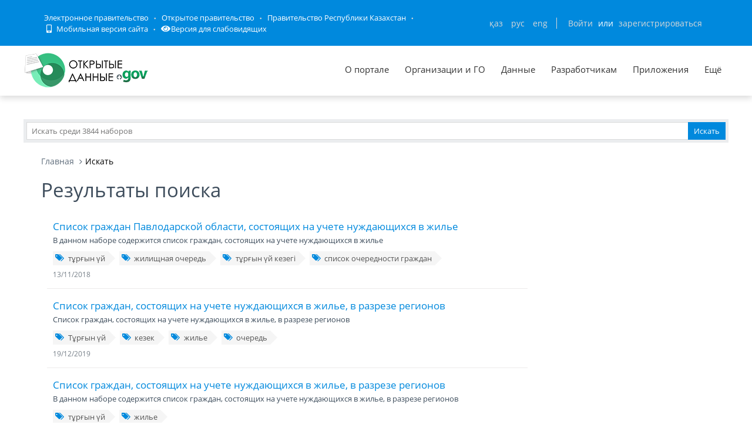

--- FILE ---
content_type: text/html; charset=utf-8
request_url: https://data.egov.kz/datasets/search?text=%D2%AF%D0%B9%D0%B3%D0%B5&page=1
body_size: 14830
content:
<!DOCTYPE html PUBLIC "-//W3C//DTD XHTML 1.0 Transitional//EN" "http://www.w3.org/TR/xhtml1/DTD/xhtml1-transitional.dtd">
<html xmlns="http://www.w3.org/1999/xhtml">
<head>
    <meta charset="utf-8">
    <title>Результаты поиска</title>
    <link rel="icon" type="image/png" href="/public/images/icondata.png">

            <meta content="width=device-width, initial-scale=1.0" name="viewport">
    
    <meta http-equiv="X-UA-Compatible" content="IE=edge,chrome=1">

    <meta content="Отображение результатов поиска" name="description">
    <meta content="Открытые данные, наборы, открытое правительство, казахстан, json" name="keywords">
    <meta content="egov" name="author">
    <meta name="robots" content="index, follow">

    <meta property="og:site_name" content="Открытые данные">
    <meta property="og:title" content="Результаты поиска">
    <meta property="og:description" content="Отображение результатов поиска">
    <meta property="og:type" content="website">
    <meta property="og:image" content="https://data.egov.kz/public/images/logodataru.png"><!-- link to image for socio -->
    <meta property="og:url" content="https://data.egov.kz">

    <link rel="stylesheet" href="/public/css/style.css" />
    <link href="/public/assets/frontend/layout/css/style.css" rel="stylesheet">
    <link href="/public/assets/global/css/components.css" rel="stylesheet">

    <link rel="stylesheet" href="/public/fontawesome/css/all.css">
    
    <!-- Global styles START -->
    <link href="/public/assets/global/plugins/font-awesome/css/font-awesome.min.css" rel="stylesheet">
    <link href="/public/assets/global/plugins/bootstrap/css/bootstrap.min.css" rel="stylesheet">
    <!-- Global styles END -->

    <link href="/public/assets/global/plugins/ion.rangeslider/css/ion.rangeSlider.css" rel="stylesheet" type="text/css"/>
    <link href="/public/assets/global/plugins/ion.rangeslider/css/ion.rangeSlider.Metronic.css" rel="stylesheet" type="text/css"/>

    <!-- BEGIN PAGE LEVEL STYLES -->
    <link rel="stylesheet" type="text/css" href="/public/assets/global/plugins/bootstrap-select/bootstrap-select.min.css"/>
    <link rel="stylesheet" type="text/css" href="/public/assets/global/plugins/select2/select2.css"/>
    <link rel="stylesheet" type="text/css" href="/public/assets/global/plugins/jquery-multi-select/css/multi-select.css"/>
    <!-- BEGIN THEME STYLES -->

    <!-- Page level plugin styles START -->
    <link href="/public/assets/global/plugins/fancybox/source/jquery.fancybox.css" rel="stylesheet">
    <link href="/public/assets/global/plugins/carousel-owl-carousel/owl-carousel/owl.carousel.css" rel="stylesheet">
    <link href="/public/assets/global/plugins/slider-revolution-slider/rs-plugin/css/settings.css" rel="stylesheet">
    <link href="/public/assets/global/plugins/uniform/css/uniform.default.css" rel="stylesheet" type="text/css">
    <link href="/public/assets/global/plugins/bootstrap-switch/css/bootstrap-switch.min.css" rel="stylesheet" type="text/css"/>

    <link href="/public/assets/global/plugins/jquery-ui/jquery-ui-1.10.3.custom.min.css" rel="stylesheet"/>
    <!-- Page level plugin styles END -->
    <link rel="stylesheet" type="text/css" href="/public/assets/global/plugins/bootstrap-toastr/toastr.min.css"/>
    <!-- Theme styles START -->
    <link href="/public/assets/global/css/components.css" rel="stylesheet">
    <link href="/public/assets/global/css/plugins.css" rel="stylesheet">
    <link href="/public/assets/frontend/layout/css/style.css" rel="stylesheet">
    <link href="/public/assets/frontend/pages/css/style-shop.css" rel="stylesheet" type="text/css">
    <link href="/public/assets/frontend/pages/css/style-revolution-slider.css" rel="stylesheet"><!-- metronic revo slider styles -->
    <link href="/public/assets/frontend/layout/css/style-responsive.css" rel="stylesheet">
    <link href="/public/assets/frontend/layout/css/themes/green.css" rel="stylesheet" id="style-color">
    <link href="/public/assets/frontend/layout/css/custom.css" rel="stylesheet">
    <link href="/public/assets/global/plugins/simple-line-icons/simple-line-icons.min.css" rel="stylesheet">
    <link rel="stylesheet" type="text/css" href="/public/assets/global/plugins/typeahead/typeahead.css">
    <link rel="stylesheet" type="text/css" href="/public/css/jcarousel.basic.css">

    <link href="/public/stylesheets/main.css" rel="stylesheet">
    <link href="/public/stylesheets/e-header.css" rel="stylesheet">

    <link rel="stylesheet" href="/public/mobile/mobile.css"/>
    <link href="/public/mobile/mobile_full_view.css" rel="stylesheet" type="text/css">

    <!--Spec version-->
    <link rel="stylesheet" href="/public/spec/spec.css"/>
    <link href="/public/spec/spec-inverted.css" rel="stylesheet">

    <style type="text/css">
    </style>

    <link rel="stylesheet" type="text/css" href="/public/css/jcarousel.basic.css">

    <link rel="stylesheet" type="text/css" href="/public/slick/slick.css" />
    <link rel="stylesheet" type="text/css" href="/public/slick/slick-theme.css" />

    <!-- Yandex.Metrika counter -->
    <script type="text/javascript" > (function(m,e,t,r,i,k,a){m[i]=m[i]||function(){(m[i].a=m[i].a||[]).push(arguments)}; m[i].l=1*new Date();k=e.createElement(t),a=e.getElementsByTagName(t)[0],k.async=1,k.src=r,a.parentNode.insertBefore(k,a)}) (window, document, "script", "https://mc.yandex.ru/metrika/tag.js", "ym"); ym(51837473, "init", { id:51837473, clickmap:true, trackLinks:true, accurateTrackBounce:true, webvisor:true }); </script> <noscript><div><img src="https://mc.yandex.ru/watch/51837473" style="position:absolute; left:-9999px;" alt="" /></div></noscript>
    <!-- /Yandex.Metrika counter -->



</head>

<body id="body-id" class=" ">
<div
        class="op-title-info"
        data-legalacts="component.OPENNPA"
        data-data="component.OPENDATA"
        data-budget="component.OPENBUDGET"
        data-dialog="component.OPENDIALOG"
        data-evaluation="component.EVALUATION"
        data-calendar_epir_events="calendar_epir_events"
></div>





<div id="proposalModal" class="modal fade" tabindex="-1" data-backdrop="static" data-keyboard="false">
    <div class="modal-dialog" style="z-index: 99999">
        <div class="modal-content">
            <div class="modal-header">
                <button type="button" class="close" data-dismiss="modal" aria-hidden="true"></button>
                <h4 class="modal-title">Заявка на открытые данные</h4>
            </div>
            <div class="modal-body">
                <ul class="nav nav-tabs nav-justified">
                    <li class="active" id="actualTab">
                        <a href="#tab_1_1_1" data-toggle="tab">
                        На актуализацию </a>
                    </li>
                    <li class="" id="publishTab">
                        <a href="#tab_1_1_2" data-toggle="tab">
                        На публикацию </a>
                    </li>

                </ul>
                <div class="tab-content">
                    <div class="tab-pane active" id="tab_1_1_1">
                        Для добавления заявки Вам необходимо осуществить <a href="/security/loginwithproposalmodal">авторизацию</a> или <a href="https://idp.egov.kz/idp/register.jsp">зарегистрироваться</a> 
                    </div>
                    <div class="tab-pane" id="tab_1_1_2">
                        Для добавления заявки Вам необходимо осуществить <a href="/security/loginwithproposalmodal">авторизацию</a> или <a href="https://idp.egov.kz/idp/register.jsp">зарегистрироваться</a> 
                    </div>

                </div>
            </div>
            <div class="modal-footer">
                <button type="button" data-dismiss="modal" class="btn default">Отмена</button>
            </div>
        </div>
    </div>
</div>





<link href="/public/assets/global/plugins/bvi/css/bvi.min.css" rel="stylesheet">
<div id="top">
    
    
    <header class="b-header">
    
        <div class="b-header__container container">
            <a href="#" class="b-header__menu-links js_showHeaderMenu">
                <span class="b-header__menu-btn"></span>
            </a>
            <div class="b-header__link-block js_headerMenu">
                <ul class="b-header__list">
                    <li class="b-header__list-item">
                        <a href="http://egov.kz" target="_blank" class="b-header__list-link">Электронное правительство</a>
                    </li>
                    <li class="b-header__list-item">
                        <a href="http://open.egov.kz" target="_blank" class="b-header__list-link">Открытое правительство</a>
                    </li>
                    <li class="b-header__list-item">
                        
                        <a href="http://government.kz/ru" target="_blank" class="b-header__list-link">Правительство Республики Казахстан</a>
                        
                        
                        
                    </li>
                    <li class="b-header__list-item mobile-version hide-spec hide-mobile">
                        <a href="javascript:void(0);" class="b-header__list-link">
                            <i class="fas fa-mobile-alt"></i>
                            Мобильная версия сайта</a>
                    </li>
<!--                    <li class="b-header__list-item spec-version hide-spec hide-mobile">-->
<!--                        <a href="javascript:void(0);" class="bvi-open b-header__list-link">-->
<!--                            <i class="fas fa-eye"></i>-->
<!--                            Версия для слабовидящихfffffffffff</a>-->
<!--                    </li>-->
                    <li class="b-header__list-item">
                        <a href="#" class="bvi-open b-header__list-link" title="Версия сайта для слабовидящих"><i class="fas fa-eye"></i>Версия для слабовидящих</a>
                    </li>
                </ul>
            </div>
            <div class="b-header__block">
                <div class="b-header__infoblock">
                    <div class="b-header__info b-header__info--lang">
                        <a href="/application/changelang?lang=kk" data-lang="kk" class=" b-header__link">ҚАЗ</a>
                        <a href="/application/changelang?lang=ru" data-lang="ru" class="b-header__link_active2 b-header__link">РУС</a>
                        <a href="/application/changelang?lang=en" data-lang="en" class=" b-header__link">ENG</a>
                    </div>
                    
                    
                        <div class="b-header__info">
                            <a href="/security/login" class="b-header__link">Войти</a>
                            <span class="b-header__text">или</span>
                            <a href="https://idp.egov.kz/idp/register.jsp" class="b-header__link">зарегистрироваться</a>
                        </div>
                    
                </div>
            </div>
        </div>
    </header>
    <!-- END HEADER -->
    <div id="top_2">
        <div class="inblock">
            <a id="logo" href="/"><img src="/public/images/logodataru.png"  /></a>
			<div class="resize top-menu-wrapper">
                <ul class="topmenu topright resize">
                    <li class=""><a href="/pages/about" >О портале</a></li>
                    <li class=""><a href="/govagenciescontroller/list" >Организации и ГО</a></li>
                    <li class="">
                        <a href="/datasets/listbygovagency">Данные</a>

                        <ul class="dropdown-menu">
                            <li class=""><a href="/datasets/listbycategory">По категориям</a></li>
                            <li class=""><a href="/datasets/listbygovagency">По ГО/организациям</a></li>
                            <li class=""><a href="/datasets/byusers">От внешних пользователей</a></li>
                            <li class=" hide-mobile"><a href="/proposals/actualize">Заявки</a></li>
                            <li class="show-mobile"><a href="#">Категории</a></li>
                            <li class=""><a href="/datasets/archive">Архивы</a></li>
                        </ul>
                    </li>
                    <li class="">
                        <a href="/pages/samples">Разработчикам</a>

                        <ul class="dropdown-menu">
                            <li><a href="/pages/samples">Описание API</a></li>
                            <li><a href="/pages/format">Формат данных</a></li>
                            <li class="">
                                <a href="/services/sample">
                                Примеры сервисов
                                </a>

                                <ul class="dropdown-menu">
                                    <li><a href="/services/rka">Поиск по РКА</a></li>
                                    <li><a href="/services/street">Проверка улиц</a></li>
                                    <li><a href="/services/con">Поиск ЦОН</a></li>
                                    <li><a href="/services/notaries">Поиск Нотариус</a></li>
                                    <li><a href="/services/pharmacy">Поиск Аптек</a></li>
                                </ul>
                            </li>
                            <li><a href="/application/downloadservicelist"><span>Перечень сервисов</span></a></li>
                            <li><a href="/profile/apikeylist"><span>Кабинет разработчика</span></a></li>

                        </ul>
                    </li>
                    <li class="show-mobile"><a href="javascript:void(0);">Подать заявку</a>
                        <ul>
                            <li><a
                                    data-original-title="Заявка на открытые данные"
                                    data-placement="left"
                                    data-toggle="modal"
                                    href="#proposalModal">На публикацию</a></li>
                            <li><a
                                    data-original-title="Заявка на открытые данные"
                                    data-placement="left"
                                    data-toggle="modal"
                                    href="#proposalModal">На актуализацию</a></li>
                        </ul>
                    </li>

                    <!--<li class=" hide-mobile"><a href="/news/list">Новости</a></li>-->
                    <li class=""><a href="/apps/list">Приложения</a></li>
                    <li class="show-mobile"><a href="javascript:void(0);">Компоненты ОП</a>
                        <ul>
                            <li><a class="none-decoration" href="https://dialog.egov.kz/">Открытый диалог</a></li>
                            <li><a class="none-decoration" href="https://budget.egov.kz/">Открытые бюджеты</a></li>
                            <li><a class="none-decoration" href="https://legalacts.egov.kz/">Открытые НПА</a></li>
                            <li><a class="none-decoration" href="https://evaluation.egov.kz/">Оценка эффективности деятельности ГО</a></li>
                        </ul>
                    </li>
                    <li class="show-mobile"><a href="/pages/help">Помощь пользователям</a></li>
                    <li>
                        <a>Ещё</a>

                        <ul class="dropdown-menu">
                            <li class=""><a href="/pages/faq">FAQ</a></li>

                            <li class=""><a href="/contests/list">Конкурсы</a></li>
                            
                            
                                <li class=""><a href="/pages/portalpage?id=57238451">АИС ОИП</a></li>
                                
                                <li class=""><a href="/pages/portalpage?id=122085422">Сервисы КПСиСУ</a></li>
                                
                                
                        </ul>
                    </li>
                </ul>
            </div>
        </div>
        <div class="extended-search col-xs-12 show-mobile">
            <div class="button-wrapper col-xs-12">
                <div class="button-position"></div>
            </div>
            <form action="/datasets/search" method="GET" id="searchM">
                <div id="mainBlock" style="display: none; width: 829px;padding: 15px">
                <input type="text" name="expType" id="expType" value="0" style="display: none"/>
                <div class="row">
                    <div class="col-xs-12 col-sm-6 col-md-6">
                        <div class="form-group">
                            <label for="govAgencyId">Владелец</label>
                            <select class="form-control" name="govAgencyId" id="govAgencyId">
                                <option value="">Не указано</option>
                                
                            </select>
                            <label for="category">Категории</label>
                            <select class="form-control" name="category">
                                <option value="">Не указано</option>
                                
                                <option value="AVS-EI0B99eXTcgzfxyo">Государственный сектор</option>
                                
                                <option value="AVHs8sbVNUjQC95Q0cm9">Здравоохранение</option>
                                
                                <option value="AX0OQPoNG0QrlYMCh_Ui">Инновации и связь</option>
                                
                                <option value="AXBYBzt4GpHoG9G1U8bl">Культура. Информация.</option>
                                
                                <option value="AXBYDCDMGpHoG9G1U8b7">Население и общество</option>
                                
                                <option value="AVHs80ZbNUjQC95Q0cri">Образование и наука</option>
                                
                                <option value="AVHs-IzUNUjQC95Q0d0s">Правовая система и общественная безопасность</option>
                                
                                <option value="AVUumIGU99eXTcgzf6YQ">Промышленность</option>
                                
                                <option value="AVUGiYXo99eXTcgzf4b8">Сельское, лесное, охотничье и рыбное хозяйства</option>
                                
                                <option value="AVSkW4E-99eXTcgzeLZt">Строительство и жилищно-коммунальное хозяйство</option>
                                
                                <option value="AVWfvGzsv7qpUunhUQ9U">Торговля</option>
                                
                                <option value="AVHs9wRnNUjQC95Q0dd2">Транспорт</option>
                                
                                <option value="AVHs8-bUNUjQC95Q0c0r">Труд, занятость и социальное обеспечение</option>
                                
                                <option value="AVWWoCRhv7qpUunhUOSf">Туризм и спорт</option>
                                
                                <option value="AVHs9e09NUjQC95Q0dQH">Финансы</option>
                                
                                <option value="AVHs-SziNUjQC95Q0d92">Экология, окружающая среда и гражданская защита</option>
                                
                                <option value="AVS9OWO599eXTcgzfxvi">Экономика</option>
                                
                                <option value="AVWQUcRBv7qpUunhTlT9">Энергетика</option>
                                
                            </select>
                        </div>
                    </div>
                    <div class="col-xs-12 col-sm-6 col-md-6">
                        <div class="form-group">
                            <label for="statusType">Статус актуальности</label>
                            <select class="form-control" name="statusType">
                                <option value="">Не указано</option>
                                <option value="1">Да</option>
                                <option value="0">Нет</option>
                            </select>
                            <label for="actualType">Тип актуализации</label>
                            <select class="form-control" name="actualType">
                                <option value="">Не указано</option>
                                <option value="DAILY">Ежедневно</option>
                                <option value="WEEKLY">Еженедельно</option>
                                <option value="MONTHLY">Ежемесячно</option>
                                <option value="QUARTERLY">Ежеквартально</option>
                                <option value="YEARLY">Ежегодно</option>
                                <option value="CONSTANTLY">Постоянно</option>
                                <option value="TWO_TIMES_A_YEAR">2 раза в год</option>
                                <option value="ONCE_EVERY_SIX_MONTHS">1 раз в полгода</option>
                                <option value="ONCE_EVERY_THREE_YEARS">1 раз в 3 года</option>
                                <option value="ONCE_EVERY_FOUR_YEARS">1 раз в 4 года</option>
                                <option value="ONCE_EVERY_FIVE_YEARS">1 раз в 5 лет</option>

                                <option value="AS_NEEDED">По мере необходимости</option>
                            </select>
                            <label class="control-label">Сортировать&nbsp;По:</label>
                            <select class="form-control" name="datasetSortSelect">
                                <option value="createdDateAsc">Дате создания (По возрастанию)</option>
                                <option value="createdDateDesc"
                                        selected="selected">Дате создания (По убыванию)</option>
                                <option value="modifiedDateAsc">Дате обновления (По возрастанию)</option>
                                <option value="modifiedDateDesc">Дате обновления (По убыванию)</option>
                            </select>
                            <div class="date-extended-search">
                                <label for="pDateBeg" style="font-size: 13px;">Период публикации</label>
                                <div class="form-control" style="border: none!important;">
                                    <span class="input-wrapper"><input type="date" name="pDateBeg"/></span>
                                    <span class="input-wrapper"><input type="date" name="pDateEnd"/></span>
                                </div>
                            </div>
                        </div>
                    </div>
                </div>
                <div class="modal-footer">
                    <div class="extended-search-footer-button">
                        <button type="button" class="btn btn-danger" onclick="mainReset()">Сбросить</button>
                    </div>
                    <div class="extended-search-footer-button">
                        <button type="submit" class="btn btn-success">Искать</button>
                    </div>
                </div>
                    <input type="hidden" name="text" id="mobile-text-field" />
            </div>
            </form>
        </div>
    </div>
</div>
<script src="/public/assets/global/plugins/jquery-1.11.0.min.js" type="text/javascript"></script>
<script src="/public/assets/global/plugins/bvi/js/js.cookie.js" type="text/javascript"></script>
<script src="/public/assets/global/plugins/bvi/js/bvi-init.js" type="text/javascript"></script>
<script src="/public/assets/global/plugins/bvi/js/bvi.min.js" type="text/javascript"></script>
<input type="hidden" name="authenticityToken" value="b9973b3dbcfc06bd046cdc0016411b7fb7455628"/>



<div class="resize main-wrapper">
    <div id="main_1" class="mainblock">

        <div id="search">
            <form action="/datasets/search" method="get" accept-charset="utf-8" enctype="application/x-www-form-urlencoded" >                <input type="text" name="text" class="text" placeholder="Искать среди 3844 наборов" /><input type="submit" name="ok" class="button" value="Искать" />
            
</form>        </div>


        
    <div class="container">
        <ul class="breadcrumb">
            <li><a href="/">Главная</a></li>
            <li class="active">Искать</li>
        </ul>
        <!-- BEGIN SIDEBAR & CONTENT -->
        <div class="row margin-bottom-40">
            <!-- BEGIN CONTENT -->
            <div class="col-md-9">
                <h1>Результаты поиска</h1>
                <div class="content-page">
                                            <div class="search-result-item">
                            <h4><a href="/datasets/view?index=turgyn_uige_muktazhdar_esebind1">Список граждан Павлодарской области, состоящих на учете нуждающихся в жилье </a></h4>
                            <p>В данном наборе содержится список граждан, состоящих на учете нуждающихся в жилье </p>
                                                            <div class="blog-tags">
                                    <ul>
                                                                                    <li><a href="/datasets/search?text=%D1%82%D2%B1%D1%80%D2%93%D1%8B%D0%BD+%D2%AF%D0%B9"><i class="fa fa-tags"></i>тұрғын үй</a></li>
                                                                                    <li><a href="/datasets/search?text=%D0%B6%D0%B8%D0%BB%D0%B8%D1%89%D0%BD%D0%B0%D1%8F+%D0%BE%D1%87%D0%B5%D1%80%D0%B5%D0%B4%D1%8C"><i class="fa fa-tags"></i>жилищная очередь</a></li>
                                                                                    <li><a href="/datasets/search?text=%D1%82%D2%B1%D1%80%D2%93%D1%8B%D0%BD+%D2%AF%D0%B9+%D0%BA%D0%B5%D0%B7%D0%B5%D0%B3%D1%96"><i class="fa fa-tags"></i>тұрғын үй кезегі</a></li>
                                                                                    <li><a href="/datasets/search?text=%D1%81%D0%BF%D0%B8%D1%81%D0%BE%D0%BA+%D0%BE%D1%87%D0%B5%D1%80%D0%B5%D0%B4%D0%BD%D0%BE%D1%81%D1%82%D0%B8+%D0%B3%D1%80%D0%B0%D0%B6%D0%B4%D0%B0%D0%BD"><i class="fa fa-tags"></i>список очередности граждан</a></li>
                                                                            </ul>
                                </div>
                            
                            <a class="search-link">13/11/2018</a>
                        </div>
                                            <div class="search-result-item">
                            <h4><a href="/datasets/view?index=turgyn_uige_muktazh_esebinde_t">Список граждан, состоящих на учете нуждающихся в жилье, в разрезе регионов</a></h4>
                            <p>Список граждан, состоящих на учете нуждающихся в жилье, в разрезе регионов</p>
                                                            <div class="blog-tags">
                                    <ul>
                                                                                    <li><a href="/datasets/search?text=%D0%A2%D2%B1%D1%80%D2%93%D1%8B%D0%BD+%D2%AF%D0%B9"><i class="fa fa-tags"></i>Тұрғын үй</a></li>
                                                                                    <li><a href="/datasets/search?text=%D0%BA%D0%B5%D0%B7%D0%B5%D0%BA"><i class="fa fa-tags"></i>кезек</a></li>
                                                                                    <li><a href="/datasets/search?text=%D0%B6%D0%B8%D0%BB%D1%8C%D0%B5"><i class="fa fa-tags"></i>жилье</a></li>
                                                                                    <li><a href="/datasets/search?text=%D0%BE%D1%87%D0%B5%D1%80%D0%B5%D0%B4%D1%8C"><i class="fa fa-tags"></i>очередь</a></li>
                                                                            </ul>
                                </div>
                            
                            <a class="search-link">19/12/2019</a>
                        </div>
                                            <div class="search-result-item">
                            <h4><a href="/datasets/view?index=kommunaldyk_turgyn_ui_korynan_7">Список граждан, состоящих на учете нуждающихся в жилье, в разрезе регионов</a></h4>
                            <p>В данном наборе содержится список граждан, состоящих на учете нуждающихся в жилье, в разрезе регионов</p>
                                                            <div class="blog-tags">
                                    <ul>
                                                                                    <li><a href="/datasets/search?text=%D1%82%D2%B1%D1%80%D2%93%D1%8B%D0%BD+%D2%AF%D0%B9"><i class="fa fa-tags"></i>тұрғын үй</a></li>
                                                                                    <li><a href="/datasets/search?text=%D0%B6%D0%B8%D0%BB%D1%8C%D0%B5"><i class="fa fa-tags"></i>жилье</a></li>
                                                                            </ul>
                                </div>
                            
                            <a class="search-link">03/02/2020</a>
                        </div>
                                            <div class="search-result-item">
                            <h4><a href="/datasets/view?index=turkistan_oblysynda_turgyn_uig1">Список граждан состоящих на учете нуждающихся в жилье из коммунального жилищного фонда, очередность которых перенесена с момента появления оснований</a></h4>
                            <p>№ очередности
Ф.И.О. заявителя
Дата постановки на учет
Категория
Дата переноса очередности
Примечание
</p>
                                                            <div class="blog-tags">
                                    <ul>
                                                                                    <li><a href="/datasets/search?text=%D0%96%D0%B8%D0%BB%D1%8C%D0%B5"><i class="fa fa-tags"></i>Жилье</a></li>
                                                                            </ul>
                                </div>
                            
                            <a class="search-link">26/10/2020</a>
                        </div>
                                            <div class="search-result-item">
                            <h4><a href="/datasets/view?index=spisoknazhilyesko">Список граждан Северо-Казахстанской области, состоящих на учете нуждающихся в жилье</a></h4>
                            <p>Данный набор состоит из списка граждан области, состоящих на учете нуждающихся в жилье (ФИО заявителя, основание)</p>
                                                            <div class="blog-tags">
                                    <ul>
                                                                                    <li><a href="/datasets/search?text=%D0%B6%D0%B8%D0%BB%D1%8C%D0%B5"><i class="fa fa-tags"></i>жилье</a></li>
                                                                                    <li><a href="/datasets/search?text=%D1%82%D2%B1%D1%80%D2%93%D1%8B%D0%BD+%D2%AF%D0%B9"><i class="fa fa-tags"></i>тұрғын үй</a></li>
                                                                                    <li><a href="/datasets/search?text=%D0%BF%D0%BE%D1%81%D1%82%D0%B0%D0%BD%D0%BE%D0%B2%D0%BA%D0%B0+%D0%BD%D0%B0+%D0%B6%D0%B8%D0%BB%D1%8C%D0%B5"><i class="fa fa-tags"></i>постановка на жилье</a></li>
                                                                                    <li><a href="/datasets/search?text=%D1%82%D2%B1%D1%80%D2%93%D1%8B%D0%BD+%D2%AF%D0%B9%D0%B3%D0%B5+%D2%9B%D0%BE%D1%8E"><i class="fa fa-tags"></i>тұрғын үйге қою</a></li>
                                                                                    <li><a href="/datasets/search?text=%D0%BE%D1%87%D0%B5%D1%80%D0%B5%D0%B4%D0%BD%D0%BE%D1%81%D1%82%D1%8C"><i class="fa fa-tags"></i>очередность</a></li>
                                                                                    <li><a href="/datasets/search?text=%D0%BA%D0%B5%D0%B7%D0%B5%D0%BA%D1%82%D1%96%D0%BB%D1%96%D0%BA"><i class="fa fa-tags"></i>кезектілік</a></li>
                                                                            </ul>
                                </div>
                            
                            <a class="search-link">08/12/2020</a>
                        </div>
                                            <div class="search-result-item">
                            <h4><a href="/datasets/view?index=orman_biletin_beru_uigentas_or">Выдача лесного билета КГУ &quot;Уйгентасское лесное хозяйство&quot;</a></h4>
                            <p>Выдача лесного билета</p>
                            
                            <a class="search-link">03/04/2021</a>
                        </div>
                                            <div class="search-result-item">
                            <h4><a href="/datasets/view?index=uigentas_orman_sharuashylygy">КГУ &quot;Уйгентасское лесное хозяйство&quot; </a></h4>
                            <p>Коммунальное государственное учреждение &quot;Уйгентасское лесное хозяйство&quot; является подведомственной организацией государственного учреждения &quot;Управления природных ресурсов и регулирования природопользования Алматинской области&quot; обладающей статусом юридического лица, созданной в организационно-правовой форме учреждения для осуществления функций по охране, защите, пользования лесным фондом, воспроизводству лесов и лесоразведения, в границах, представленной ему в постоя нное пользование территории лесного фонда</p>
                                                            <div class="blog-tags">
                                    <ul>
                                                                                    <li><a href="/datasets/search?text=%D0%A3%D0%B9%D0%B3%D0%B5%D0%BD%D1%82%D0%B0%D1%81%D1%81%D0%BA%D0%BE%D0%B5+%D0%BB%D0%B5%D1%81%D0%BD%D0%BE%D0%B5+%D1%85%D0%BE%D0%B7%D1%8F%D0%B9%D1%81%D1%82%D0%B2%D0%BE"><i class="fa fa-tags"></i>Уйгентасское лесное хозяйство</a></li>
                                                                            </ul>
                                </div>
                            
                            <a class="search-link">03/04/2021</a>
                        </div>
                                            <div class="search-result-item">
                            <h4><a href="/datasets/view?index=t311">Список граждан, состоящих на учете нуждающихся в жилье, в разрезе регионов
</a></h4>
                            <p>Данный набор содержит список граждан, состоящих на учете нуждающихся в жилье, в разрезе регионов</p>
                                                            <div class="blog-tags">
                                    <ul>
                                                                                    <li><a href="/datasets/search?text=%D2%AE%D0%B9%D0%B3%D0%B5+%D0%BC%D2%B1%D2%9B%D1%82%D0%B0%D0%B6%D0%B4%D0%B0%D1%80"><i class="fa fa-tags"></i>Үйге мұқтаждар</a></li>
                                                                                    <li><a href="/datasets/search?text=%D0%BD%D1%83%D0%B6%D0%B4%D0%B0%D1%8E%D1%89%D0%B8%D0%B5%D1%81%D1%8F+%D0%B2+%D0%B6%D0%B8%D0%BB%D1%8C%D0%B5"><i class="fa fa-tags"></i>нуждающиеся в жилье</a></li>
                                                                            </ul>
                                </div>
                            
                            <a class="search-link">22/12/2021</a>
                        </div>
                                            <div class="search-result-item">
                            <h4><a href="/datasets/view?index=spisokgrazhdan_nuzhdaushihsya">Список граждан, состоящих на учете нуждающихся в жилье, в разрезе регионов</a></h4>
                            <p>Сведения по гражданам, состоящих на учете нуждающихся в жилье</p>
                                                            <div class="blog-tags">
                                    <ul>
                                                                                    <li><a href="/datasets/search?text=%D0%A2%D2%B1%D1%80%D2%93%D1%8B%D0%BD"><i class="fa fa-tags"></i>Тұрғын</a></li>
                                                                                    <li><a href="/datasets/search?text=%D2%AF%D0%B9%D0%B3%D0%B5"><i class="fa fa-tags"></i>үйге</a></li>
                                                                                    <li><a href="/datasets/search?text=%D0%BC%D2%B1%D2%9B%D1%82%D0%B0%D0%B6%D0%B4%D0%B0%D1%80"><i class="fa fa-tags"></i>мұқтаждар</a></li>
                                                                                    <li><a href="/datasets/search?text=%D0%B5%D1%81%D0%B5%D0%B1%D1%96%D0%BD%D0%B4%D0%B5"><i class="fa fa-tags"></i>есебінде</a></li>
                                                                                    <li><a href="/datasets/search?text=%D1%82%D2%B1%D1%80%D2%93%D0%B0%D0%BD"><i class="fa fa-tags"></i>тұрған</a></li>
                                                                                    <li><a href="/datasets/search?text=%D0%B0%D0%B7%D0%B0%D0%BC%D0%B0%D1%82%D1%82%D0%B0%D1%80%D0%B4%D1%8B%D2%A3"><i class="fa fa-tags"></i>азаматтардың</a></li>
                                                                                    <li><a href="/datasets/search?text=%D1%82%D1%96%D0%B7%D1%96%D0%BC%D1%96"><i class="fa fa-tags"></i>тізімі</a></li>
                                                                                    <li><a href="/datasets/search?text=%D1%81%D0%BF%D0%B8%D1%81%D0%BE%D0%BA"><i class="fa fa-tags"></i>список</a></li>
                                                                                    <li><a href="/datasets/search?text=%D0%B3%D1%80%D0%B0%D0%B6%D0%B4%D0%B0%D0%BD"><i class="fa fa-tags"></i>граждан</a></li>
                                                                                    <li><a href="/datasets/search?text=%D1%81%D0%BE%D1%81%D1%82%D0%BE%D1%8F%D1%89%D0%B8%D1%85"><i class="fa fa-tags"></i>состоящих</a></li>
                                                                                    <li><a href="/datasets/search?text=%D1%83%D1%87%D0%B5%D1%82%D0%B5"><i class="fa fa-tags"></i>учете</a></li>
                                                                                    <li><a href="/datasets/search?text=%D0%BD%D1%83%D0%B6%D0%B4%D0%B0%D1%8E%D1%89%D0%B8%D1%85%D1%81%D1%8F"><i class="fa fa-tags"></i>нуждающихся</a></li>
                                                                                    <li><a href="/datasets/search?text=%D0%B6%D0%B8%D0%BB%D1%8C%D0%B5"><i class="fa fa-tags"></i>жилье</a></li>
                                                                            </ul>
                                </div>
                            
                            <a class="search-link">22/12/2021</a>
                        </div>
                                            <div class="search-result-item">
                            <h4><a href="/datasets/view?index=snu_vko">Список граждан, состоящих на учете нуждающихся в жилье, в разрезе регионов</a></h4>
                            <p>Список граждан, состоящих на учете нуждающихся в жилье, в разрезе регионов</p>
                                                            <div class="blog-tags">
                                    <ul>
                                                                                    <li><a href="/datasets/search?text=%D0%A1%D0%BF%D0%B8%D1%81%D0%BE%D0%BA+%D0%B3%D1%80%D0%B0%D0%B6%D0%B4%D0%B0%D0%BD"><i class="fa fa-tags"></i>Список граждан</a></li>
                                                                                    <li><a href="/datasets/search?text=%D1%81%D0%BE%D1%81%D1%82%D0%BE%D1%8F%D1%89%D0%B8%D1%85+%D0%BD%D0%B0+%D1%83%D1%87%D0%B5%D1%82%D0%B5+%D0%BD%D1%83%D0%B6%D0%B4%D0%B0%D1%8E%D1%89%D0%B8%D1%85%D1%81%D1%8F+%D0%B2+%D0%B6%D0%B8%D0%BB%D1%8C%D0%B5"><i class="fa fa-tags"></i>состоящих на учете нуждающихся в жилье</a></li>
                                                                                    <li><a href="/datasets/search?text=%D0%B2+%D1%80%D0%B0%D0%B7%D1%80%D0%B5%D0%B7%D0%B5+%D1%80%D0%B5%D0%B3%D0%B8%D0%BE%D0%BD%D0%BE%D0%B2"><i class="fa fa-tags"></i>в разрезе регионов</a></li>
                                                                            </ul>
                                </div>
                            
                            <a class="search-link">24/01/2023</a>
                        </div>
                    
                    <hr class="blog-post-sep">
                    <ul class="pagination">
                                            <li class="disabled"><a>Пред.</a></li>
                                                                                    <li class="active"><a href="/datasets/search?text=%D2%AF%D0%B9%D0%B3%D0%B5&page=1">1</a></li>
                                        
                                            <li class=""><a href="/datasets/search?text=%D2%AF%D0%B9%D0%B3%D0%B5&page=2">2</a></li>
                                                                                    <li class=""><a href="/datasets/search?text=%D2%AF%D0%B9%D0%B3%D0%B5&page=3">3</a></li>
                                                                                                        <li class="disabled"><a>4</a></li>
                                                                                    <li class="disabled"><a>5</a></li>
                                                                <li class="disabled"><a>След.</a></li>
                                                            </ul>

                </div>
            </div>
            <!-- END CONTENT -->
        </div>
    </div>

    </div>
</div>

<div class="clear"></div>

<iframe src="https://open.egov.kz/widgets/light-components" scrolling="no" class="col-md-12 block-portal-statistic" width="100%" height="323" frameborder="0"></iframe>

<div class="clear"></div>


<div id="footer">
    <div class="inblock">
        <div class="footer_1 footer" style="background-color: #313030">
            <h4>О нас</h4>
            <li><a href="/pages/about">О портале</a></li>
            <!--<li><a href="/news/list">Новости</a></li>-->
            <li><a href="/contests/list">Конкурсы</a></li>
            
            <li><a href="https://www.gov.kz/memleket/entities/mdai/about?lang=ru" target="_blank"><span>Руководитель по развитию сферы ИКТ</span></a></li>
            
            
            
            
            <li><a href="http://adilet.zan.kz/rus/docs/P1500000234" target="_blank"><span>Меры антикоррупционной деятельности</span></a></li>
            
            
            
            <li><a href="http://egov.kz/cms/ru/articles/development_goals" target="_blank">Цели устойчивого развития</a></li>
            <li><a href="https://screenreader.tilqazyna.kz/#download" target="_blank">Экранный диктор</a></li>
            <li><a href="https://open.egov.kz/privacypolicycontroller/index" target="_blank">Политика конфиденциальности</a></li>
            
            <li><a href="https://adilet.zan.kz/rus/docs/V2500035957" target="_blank">Правила размещения информации на портале</a></li>
            
            
            
            <div class="copyright">
                <p>2018 © Открытые данные</p>
            </div>
        </div>
        <div class="footer_2 footer" style="background-color: #313030">
            <h4>Открытые данные</h4>
            <ul style="float: left; padding-right: 10px;">
            <li><a href="/datasets/listbygovagency">По ГО/организациям</a></li>
            <li><a href="/datasets/listbycategory">По категориям</a></li>
            <li><a href="/datasets/archive">Архивы</a></li>
            <li><a href="https://open.egov.kz/subscribes/OPENDATA">Подписки</a></li>
            </ul>
            <ul>
            <li><a href="/proposals/actualize">Заявки на публикацию/актуализацию</a></li>
            <li><a href="/pages/samples">Описание API</a></li>
            <li><a href="/pages/format">Формат данных</a></li>
            <li><a href="/services/sample">Примеры сервисов</a></li>
            <li><a href="/apps/list">Приложения</a></li>
            <li><a href="/pages/faq">FAQ</a></li>
                <li class="show-mobile"><a class="full-version for-mobile" href="javascript:void(0)">Полная версия сайта</a></li>
            </ul>
        </div>
        <div class="footer_3 footer" style="background-color: #313030">
            <h4>Контакты</h4>
            <p><strong>Адрес</strong>: г. Астана, проспект Мангилик Ел, здание 55/15</p><p><strong>Единый контакт-центр</strong>: 1414, +7-7172-906-984</p><p><strong>E-mail</strong>: support@goscorp.kz</p>

            <p><a href="https://www.facebook.com/OpenGovernment.KZ/" class="contact"><img src="/public/img/foot_fb.png" /></a> <a href="https://vk.com/opengovkz" class="contact"><img src="/public/img/foot_vk.png" /></a> <a href="https://twitter.com/OpenGov_kz" class="contact"><img src="/public/img/foot_tw.png" /></a></p>
            <div class="informer">
                <!-- Yandex.Metrika informer -->
                <a href="https://metrika.yandex.kz/stat/?id=51837473&amp;from=informer" target="_blank" rel="nofollow"><img src="https://informer.yandex.ru/informer/51837473/3_1_FFFFFFFF_EFEFEFFF_0_pageviews" style="width:88px; height:31px; border:0;" alt="Яндекс.Метрика" title="Яндекс.Метрика: данные за сегодня (просмотры, визиты и уникальные посетители)" class="ym-advanced-informer" data-cid="51837473" data-lang="ru" /></a>
                <!-- /Yandex.Metrika informer -->
            </div>
        </div>

    </div>
</div>


<script src="/public/javascripts/prolongate.js" type="text/javascript"></script>


<!-- Load javascripts at bottom, this will reduce page load time -->
<!-- BEGIN CORE PLUGINS (REQUIRED FOR ALL PAGES) -->
<!--[if lt IE 9]>
<script src="/public/assets/global/plugins/respond.min.js"></script>
<![endif]-->
<script src="/public/assets/global/plugins/jquery-1.11.0.min.js" type="text/javascript"></script>
<script src="/public/assets/global/plugins/jquery-migrate-1.2.1.min.js" type="text/javascript"></script>

<script src="/public/assets/global/plugins/jquery-ui/jquery-ui-1.10.3.custom.min.js" type="text/javascript"></script>
<script src="/public/assets/global/plugins/bootstrap/js/bootstrap.min.js" type="text/javascript"></script>
<script src="/public/assets/frontend/layout/scripts/back-to-top.js" type="text/javascript"></script>
<!-- END CORE PLUGINS -->

<!-- BEGIN PAGE LEVEL JAVASCRIPTS (REQUIRED ONLY FOR CURRENT PAGE) -->
<script src="/public/assets/global/plugins/fancybox/source/jquery.fancybox.pack.js" type="text/javascript"></script><!-- pop up -->
<script src="/public/assets/global/plugins/carousel-owl-carousel/owl-carousel/owl.carousel.min.js" type="text/javascript"></script><!-- slider for products -->
<script src="/public/assets/global/plugins/uniform/jquery.uniform.min.js" type="text/javascript" ></script>
<script src="/public/assets/global/plugins/bootstrap-hover-dropdown/bootstrap-hover-dropdown.min.js" type="text/javascript"></script>
<script src="/public/assets/global/plugins/jquery-slimscroll/jquery.slimscroll.min.js" type="text/javascript"></script>
<script src="/public/assets/global/plugins/jquery.blockui.min.js" type="text/javascript"></script>
<script src="/public/assets/global/plugins/jquery.cokie.min.js" type="text/javascript"></script>
<script src="/public/assets/global/plugins/uniform/jquery.uniform.min.js" type="text/javascript"></script>
<script src="/public/assets/global/plugins/bootstrap-switch/js/bootstrap-switch.min.js" type="text/javascript"></script>


<script src="/public/assets/global/plugins/bootbox/bootbox.min.js" type="text/javascript"></script>
<script src="/public/assets/global/plugins/ion.rangeslider/js/ion-rangeSlider/ion.rangeSlider.min.js"></script>
<!-- BEGIN PAGE LEVEL PLUGINS -->

<script type="text/javascript" src="/public/assets/global/plugins/bootstrap-select/bootstrap-select.min.js"></script>
<script type="text/javascript" src="/public/assets/global/plugins/select2/select2.min.js"></script>
<script type="text/javascript" src="/public/assets/global/plugins/jquery-multi-select/js/jquery.multi-select.js"></script>

<script type="text/javascript" src="/public/assets/global/plugins/datatables/media/js/jquery.dataTables.min.js"></script>
<script type="text/javascript" src="/public/assets/global/plugins/datatables/plugins/bootstrap/dataTables.bootstrap.js"></script>
<script type="text/javascript" src="/public/assets/global/plugins/bootstrap-datepicker/js/bootstrap-datepicker.js"></script>
<!-- END PAGE LEVEL PLUGINS -->
<!-- BEGIN RevolutionSlider -->

<script src="/public/assets/global/plugins/slider-revolution-slider/rs-plugin/js/jquery.themepunch.plugins.min.js" type="text/javascript"></script>
<script src="/public/assets/global/plugins/slider-revolution-slider/rs-plugin/js/jquery.themepunch.revolution.min.js" type="text/javascript"></script>
<script src="/public/assets/global/plugins/slider-revolution-slider/rs-plugin/js/jquery.themepunch.tools.min.js" type="text/javascript"></script>
<script src="/public/assets/frontend/pages/scripts/revo-slider-init.js" type="text/javascript"></script>
<!-- END RevolutionSlider -->
<script src="/public/assets/global/plugins/bootstrap-toastr/toastr.min.js"></script>
<!-- END PAGE LEVEL SCRIPTS -->

<script src="/public/assets/admin/pages/scripts/ui-toastr.js"></script>
<script src="/public/assets/global/scripts/metronic.js" type="text/javascript"></script>
<script src="/public/assets/global/scripts/datatable.js"></script>
<script src="/public/assets/frontend/layout/scripts/layout.js" type="text/javascript"></script>
<script src="/public/javascripts/moment.min.js"></script>
<script src="/public/javascripts/datepicker-locales.js"></script>

<script src="/public/assets/global/plugins/typeahead/handlebars.min.js" type="text/javascript"></script>
<script src="/public/assets/global/plugins/typeahead/typeahead.bundle.min.js" type="text/javascript"></script>

<!-- tabs -->
<script type="text/javascript" src="/public/js/addclasskillclass.js"></script>
<script type="text/javascript" src="/public/js/attachevent.js"></script>
<script type="text/javascript" src="/public/js/addcss.js"></script>
<script type="text/javascript" src="/public/js/tabtastic.js"></script>
<!-- /tabs -->

<!-- diagram -->

<script>
    var openEgovUrl = 'https://open.egov.kz';
    window.idpUrl = "https://idp.egov.kz/idp/";
    function subscribe(component, type, id, title, href,  callbackFunction) {
        $.ajax({
            url : openEgovUrl+"/rest/subscribe",
            data : {
                component: component,
                type : type,
                id : id,
                title : title,
                link : href
            },
            method: 'GET',
            xhrFields: {
                withCredentials: true
            }
        }).done(function(data) {
            callbackFunction(data);
        })
    }

    function unsubscribe(component, type, id, callbackFunction) {
        $.ajax({
            url : openEgovUrl+"/rest/unsubscribe",
            data : {
                component: component,
                type : type,
                id : id,
            },
            method: 'GET',
            xhrFields: {
                withCredentials: true
            }
        }).done(function(data) {
            callbackFunction(data);
        })
    }

    function isSubscribed(component, type, id, callbackFunction) {
        $.ajax({
            url : openEgovUrl+"/rest/issubscribed",
            data : {
                component: component,
                type : type,
                id : id
            },
            method: 'GET',
            xhrFields: {
                withCredentials: true
            }
        }).done(function(data) {
            callbackFunction(data);
        })
    }

</script>


<script src="/public/djs/highcharts.js"></script>
<script src="/public/js/jquery.tagcanvas.min.js" type="text/javascript"></script>
<script type="text/javascript" src="/public/js/jquery.jcarousel.min.js"></script>


<script type="text/javascript" src="/public/js/jquery.jcarousel.min.js"></script>
<script src="/public/djs/map.js"></script>
<script src="/public/djs/kz-all.js"></script>

<script src="/public/js/jquery.slides.min.js"></script>


<script type="text/javascript">

    jQuery(document).ready(function() {
	
	
        Metronic.init();
        Layout.init();
        Layout.initOWL();
        RevosliderInit.initRevoSlider();
        Layout.initUniform();
        Layout.initTwitter();
        ssopinger.init();
        //Layout.initFixHeaderWithPreHeader(); /* Switch On Header Fixing (only if you have pre-header) */
        //Layout.initNavScrolling();

        toastr.options = {
            "closeButton": true,
            "debug": false,
            "positionClass": "toast-top-right",
            "showDuration": "1000",
            "hideDuration": "1000",
            "timeOut": "5000",
            "extendedTimeOut": "1000",
            "showEasing": "swing",
            "hideEasing": "linear",
            "showMethod": "fadeIn",
            "hideMethod": "fadeOut"
        }
    });
	
	
</script>

<script type="text/javascript" src="/public/slick/slick.min.js"></script>

<script src="/public/mobile/mobile.js"></script>
<script src="/public/spec/spec.js"></script>
    <script>
        jQuery(document).ready(function() {
            $("#searchGovagencySelect").change(function() {
                $("#searchFormId").submit();
            });
        });
    </script>

<script src="/public/assets/admin/pages/scripts/components-dropdowns.js"></script>
<script>
    jQuery(document).ready(function() {
        ComponentsDropdowns.init();

        if($('#datasetToSendCategorySelect').length > 0){
            $('#datasetToSendCategorySelect').select2({
                placeholder: "Не выбрано",
                allowClear: true
            });
        }

    });

    if($('#datasetToSendCategorySelect').length > 0){
        $.extend($.fn.select2.defaults, {
            formatMatches: function (matches) { return matches + " results are available, use up and down arrow keys to navigate."; },
            formatNoMatches: function () { return "Данные отсутствуют"; },
            formatInputTooShort: function (input, min) { var n = min - input.length; return "Please enter " + n + " more character" + (n == 1 ? "" : "s"); },
            formatInputTooLong: function (input, max) { var n = input.length - max; return "Please delete " + n + " character" + (n == 1 ? "" : "s"); },
            formatSelectionTooBig: function (limit) { return "You can only select " + limit + " item" + (limit == 1 ? "" : "s"); },
            formatLoadMore: function (pageNumber) { return "Loading more results…"; },
            formatSearching: function () { return "Searching…"; }
        });
    }

    $("#newPublishProposal").change(function() {
        var checked = $(this).is(':checked');
        if (checked == true) {
            $("#publishProposalBlock").show();
        } else {
            $("#publishProposalBlock").hide();
        }
    });


    $("#submitData").click(function() {
        var govAgency = $("#datasetToSendGovAgencySelect").val();
        var categories = $("#datasetToSendCategorySelect").val();
        var token = $("input[name = authenticityToken]").val();
        var file = $("#fileSelect").prop("files")[0];
        if (typeof file == 'undefined') {
            toastr['error']("Отсутвует файл", "Операция неудачна");
            return false;
        } else {
            var data = new FormData();
            data.append("categories", categories);
            data.append("govAgency", govAgency);
            data.append("authenticityToken", token);
            data.append("datasetFile", file);

            toastr['info']("Файл отправлен на проверку, это может занять какое-то время", "Информация");

            try {
                $("#submitData").attr("disabled", true);

                $.ajax({
                    url: "/apicontroller/validateandparsedatasetbyexternaluser",
                    data: data,
                    type: 'POST',
                    cache: false,
                    dataType: 'json',
                    processData: false,
                    contentType: false,
                    context: document.body,
                }).done(function(data) {
                    if (data.code == 0) {
                        toastr['success']("Спасибо за ваше участие! Ваш набор открытых данных отправлен на модерацию. При любых изменениях, вы будете получать уведомления в Личном кабинете", "Операция успешна");
                        $("#dataText").val('');
                        $("#datasetToSendGovAgencySelect").val('');
                        $("#datasetToSendCategorySelect").val([]);
                        $('.bs-select').selectpicker('refresh');
                        $(".select2-search-choice").remove();
                    } else
                    if (data.code == 1) {
                        toastr['error']("Отсутвует файл", "Операция неудачна")
                    } else
                    if (data.code == 2) {
                        toastr['error']("Набор с таким индексом уже существует", "Операция неудачна")
                    } else
                    if (data.code == 3) {
                        toastr['error']("Ошибка формата", "Операция неудачна")
                    } else
                    if (data.code == 4) {
                        toastr['error']("Внутренняя ошибка сервера", "Операция неудачна")
                    } else
                    if (data.code == 5) {
                        toastr['error']("Файл превышает размер", "Операция неудачна")
                    } else
                    if (data.code == 6) {
                        toastr['error']("Неподдерживаемый формат", "Операция неудачна")
                    }  else
                    if (data.code == 7) {
                        toastr['error']("dataset.failed.upload.excel.structure.error", "Операция неудачна")
                    }


                }).always(function() {
                    $("#submitData").removeAttr("disabled");
                });
                return false;
            } catch (e) {
                toastr['error']("Внутренняя ошибка сервера", "Операция неудачна")

                return false;
            }
        }
    });

    $("#actualCategory").change(function() {
        $("#datasetsLoading").show();
        $("#actualDataset").hide();
        $("#actualDatasetSelect").val('');
        $("#actualDataset").find('.select2-chosen').empty();
        $("#actualDatasetSelect").empty();
        $("#actualDatasetSelect").attr("disabled", "disabled");
        var token = $("input[name = authenticityToken]").val();
        $.ajax({
            type: 'POST',
            url: "/datasets/getdatasetsbycategoryidajax",
            context: document.body,
            data: {
                authenticityToken : token,
                categoryId : $(this).val()
            }
        }).success(function(data) {

            $("#actualDatasetSelect").append("<option></option>");
            var lang = "ru";

            var name = 'nameKk';
            if (lang == 'en') {
                name = 'nameEn';
            } else
            if (lang == 'ru') {
                name = 'nameRu';
            }
            for (var i in data) {

                var option = $("<option value='"+data[i].id+"'><b>"+data[i][name]+"</b></option>");
                $("#actualDatasetSelect").append(option);

            }
            $("#actualDatasetSelect").removeAttr("disabled");
            $("#datasetsLoading").hide();
            $("#actualDataset").show();
        });
    })

    function isEmptyField(field) {
        if (field == null || field == undefined || field =='') return true; else return false;
    }

    $("#submitProposal").click(function() {

        var actualTab = $("#actualTab").hasClass("active");

        if (actualTab) {
            var category = $("#actualCategory").val();
            var reason = $("#actualReason").val();
            var dataset = $("#actualDatasetSelect").val();
            var text = $("#actualText").val();
            var token = $("input[name = authenticityToken]").val();

            if (!isEmptyField(category) && !isEmptyField(reason) && !isEmptyField(dataset) && !isEmptyField(text)) {
                $.ajax({
                    url: "/proposals/saveactualproposal",
                    type: 'POST',
                    context: document.body,
                    data: {
                        authenticityToken : token,
                        text : text,
                        category : category,
                        dataset : dataset,
                        reason : reason
                    }
                }).done(function() {
                    toastr['success']("Спасибо за ваше участие! Ваша заявка успешно отправлена на обработку. При любых изменениях статуса Вашей заявки, вы будете получать уведомления в Личном кабинете", "Операция успешна");
                    $("#actualText").val('');
                    $("#actualCategory").val('');
                    $("#actualDatasetSelect").empty();
                    $("#actualDatasetSelect").val('');
                    $("#actualDatasetSelect").attr("disabled", "disabled");
                    $("#actualDataset").find('.select2-chosen').empty();
                    $("#actualReason").val('');
                }).always(function() {
                });
            } else {
                toastr['error']("Заполните все поля", "Операция неудачна");
                return false;
            }


        } else {

            var category = $("#publishCategory").val();
            var dataset = $("#publishDataset").val();
            var description = $("#publishDatasetDescription").val();
            var govAgency = $("#publishGovAgency").val();
            var justification = $("#publishJustification").val();
            var text = $("#publishText").val();
            var token = $("input[name = authenticityToken]").val();



            if (!isEmptyField(category) && !isEmptyField(dataset) && !isEmptyField(description) && !isEmptyField(govAgency)) {
            // if (!isEmptyField(category) && !isEmptyField(dataset) && !isEmptyField(description) && ((!isOtherJurPerson && !isEmptyField(govAgency)) || (isOtherJurPerson && !isEmptyField(otherJurPerson)))) {
                $.ajax({
                    url: "/proposals/savepublishproposal",
                    context: document.body,
                    type: 'POST',
                    data: {
                        authenticityToken : token,
                        text : text,
                        dataset : dataset,
                        description : description,
                        govAgency : govAgency,
                        isOtherJurPerson : null,
                        otherJurPerson : null,
                        justification : justification,
                        category : category
                    }
                }).done(function() {
                    toastr['success']("Спасибо за ваше участие! Ваша заявка успешно отправлена на обработку. При любых изменениях статуса Вашей заявки, вы будете получать уведомления в Личном кабинете", "Операция успешна");
                    $("#publishCategory").val('');
                    $("#publishDataset").val('');
                    $("#publishDatasetDescription").val('');
                    $("#publishText").val('');
                    $("#publishGovAgency").val('');
                    $('.bs-select').selectpicker('refresh');
                    $("#publishJustification").val('');
                    $("#newPublishProposal").prop('checked', false);
                    $("#publishProposalBlock").hide();
                    $("#selectGovAgencyBlock").show();
                    $.uniform.update();
                }).always(function() {
                });
            } else {
                toastr['error']("Заполните все поля", "Операция неудачна");
                return false;
            }

        }
    });

    

</script>


<!-- Yandex.Metrika counter -->
<script type="text/javascript">
    (function (d, w, c) {
        (w[c] = w[c] || []).push(function() {
            try {
                w.yaCounter34601895 = new Ya.Metrika({
                    id:34601895,
                    clickmap:true,
                    trackLinks:true,
                    accurateTrackBounce:true,
                    webvisor:true
                });
            } catch(e) { }
        });

        var n = d.getElementsByTagName("script")[0],
                s = d.createElement("script"),
                f = function () { n.parentNode.insertBefore(s, n); };
        s.type = "text/javascript";
        s.async = true;
        s.src = "https://mc.yandex.ru/metrika/watch.js";

        if (w.opera == "[object Opera]") {
            d.addEventListener("DOMContentLoaded", f, false);
        } else { f(); }
    })(document, window, "yandex_metrika_callbacks");
</script>
<noscript><div><img src="https://mc.yandex.ru/watch/34601895" style="position:absolute; left:-9999px;" alt="" /></div></noscript>
<!-- /Yandex.Metrika counter -->



<!-- Google.Analytics counter-->
<script>
    (function(i,s,o,g,r,a,m){i['GoogleAnalyticsObject']=r;i[r]=i[r]||function(){
                (i[r].q=i[r].q||[]).push(arguments)},i[r].l=1*new Date();a=s.createElement(o),
            m=s.getElementsByTagName(o)[0];a.async=1;a.src=g;m.parentNode.insertBefore(a,m)
    })(window,document,'script','//www.google-analytics.com/analytics.js','ga');

    ga('create', 'UA-36444139-2', 'auto');

    var langValue = 'ru';
    ga('set', 'dimension1', langValue);


    
    ga('send', 'pageview');
</script>
<!-- /Google.Analytics counter-->
<script>
    $(document).ready(function() {
        var langKey = $("html").attr("lang");
        if (langKey == "kz") {langKey = "kk"};
        $(".b-header__link[data-lang]").each(function(){
            var lang = $(this).attr("data-lang");
            if(langKey == lang){
                $(this).addClass("b-header__link--active")
            } else {
                $(this).removeClass("b-header__link--active")
            }
        });

        //header's events
        $('.js_toogleDropdown').hover(function() {
            $(this).find('.js_dropdown').toggleClass('is_show');
        });

        $(document).on('click', '.js_showHeaderMenu', function(e){
            e.preventDefault();
            $('.js_headerMenu').toggleClass('is_show');
            $(this).toggleClass('is_active');
        });

        $(window).resize(function(){
            if ( $(document).width() >= 992) {
                $('.js_headerMenu').removeClass('is_show');
            }
        });
            });

    function avatarCallback(result) {
        if (result !== null && result !== undefined && result !== "" && result.responseInfo.code == "100") {
            $("img[alt='user avatar']").attr("src", "data:image/jpg;base64,"+result.imageBase64);
        }
    }

    function notificationsCallback(result) {
        if (result !== null && result !== undefined && result !== "" && result.responseInfo.code == "100") {
            $("#unread-notifications-count").text(result.indicators.notification.unread);
            $("#unread-requests-count").text(result.indicators.history.unread);

            var notificationsBoxDom = $("#notifications-box");
            var lang = 'ru';
            if (result.indicators.notification.content.length > 0) {
                $("#empty-notifications").hide();
            }
            result.indicators.notification.content.forEach(function(ndata){
                notificationsBoxDom.append(
                        '<a href="'+ndata.url+'" class="b-header__user-link '+(ndata.read?"":"b-header__user-link--active")+'">'+ndata.name[lang+"Text"]+
                        '<span class="b-header__user-link-info">'+(moment(ndata.date).format('HH:mm'))+'</span></a>'
                );
            });

            if (result.indicators.history.content.length > 0) {
                $("#empty-requests").hide();
            }
            var requestsBoxDom = $("#requests-box");
            result.indicators.history.content.forEach(function(rdata){
                requestsBoxDom.append(
                        '<a href="'+rdata.url+'" class="b-header__user-link '+(rdata.read?"":"b-header__user-link--active")+'">'+rdata.name[lang+"Text"]+
                        '<span class="b-header__user-link-info">'+(moment(rdata.date).format('DD.MM.YYYY HH:mm'))+'</span></a>'
                );
            });
        }
    }
</script>



</body>
</html>